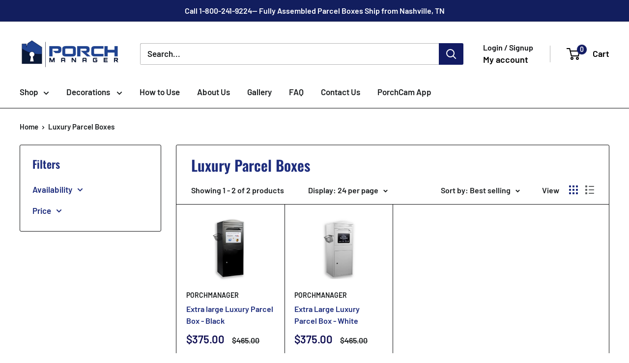

--- FILE ---
content_type: text/javascript
request_url: https://porchmanager.com/cdn/shop/t/23/assets/custom.js?v=54761814831326295771749140930
body_size: -556
content:
//# sourceMappingURL=/cdn/shop/t/23/assets/custom.js.map?v=54761814831326295771749140930


--- FILE ---
content_type: text/plain; charset=utf-8
request_url: https://d-ipv6.mmapiws.com/ant_squire
body_size: 153
content:
porchmanager.com;019c015e-4911-75b8-8ad3-e3c4c7638e04:613b21f77fa8b0eaf9f4cc6ba4029798561fc5d7